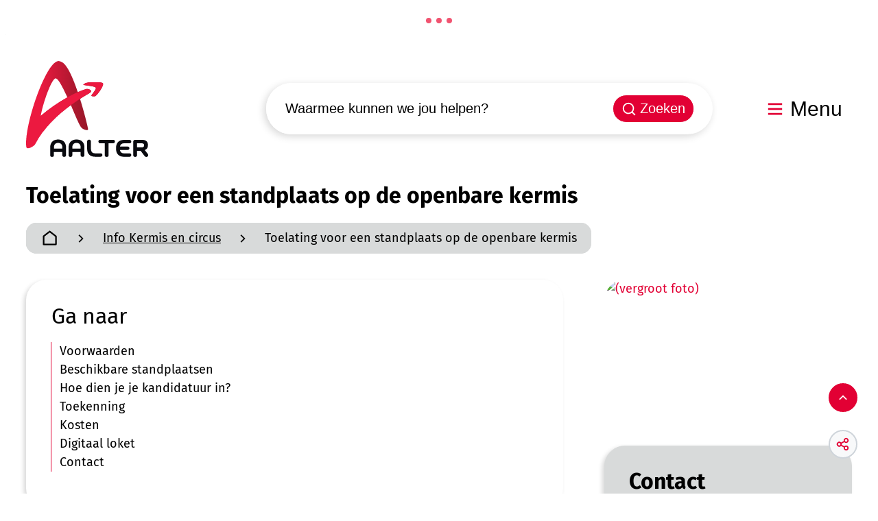

--- FILE ---
content_type: text/html; charset=utf-8
request_url: https://www.aalter.be/toelating-voor-een-standplaats-op-de-openbare-kermis
body_size: 33541
content:
<!DOCTYPE html><html lang=nl-BE><head><meta charset=utf-8><meta name=HandheldFriendly content=True><meta name=MobileOptimized content=320><meta name=viewport content="width=device-width, initial-scale=1.0"><meta name=theme-color content=""><meta name=description content="Vraag je standplaats aan Wil je een standplaats op de openbare kermis in Aalter of een van de deelgemeenten? Stel je dan kandidaat bij de gemeente. Je kunt een ..."><meta property=og:description content="Vraag je standplaats aan Wil je een standplaats op de openbare kermis in Aalter of een van de deelgemeenten? Stel je dan kandidaat bij de gemeente. Je kunt een ..."><meta property=og:site_name content=Aalter><meta property=og:title content="Toelating voor een standplaats op de openbare kermis"><meta property=og:url content=https://www.aalter.be/toelating-voor-een-standplaats-op-de-openbare-kermis><meta property=og:type content=website><meta name=image property=og:image content=https://www.aalter.be/file/imagecache/rGX1rxpeWmB2209ZmORiUifRGDJkE8oDiWH7Py9HAbo3d/Content/1181d6fa-abd5-430d-95ab-39115e444fb6/18831.jpg><meta property=og:image:url content=https://www.aalter.be/file/imagecache/rGX1rxpeWmB2209ZmORiUifRGDJkE8oDiWH7Py9HAbo3d/Content/1181d6fa-abd5-430d-95ab-39115e444fb6/18831.jpg><meta name=twitter:card content=summary><meta property=twitter:title content="Toelating voor een standplaats op de openbare kermis"><meta property=twitter:description content="Vraag je standplaats aan Wil je een standplaats op de openbare kermis in Aalter of een van de deelgemeenten? Stel je dan kandidaat bij de gemeente. Je kunt een ..."><meta name=generator content="Icordis CMS by LCP nv (https://www.lcp.be)"><title>Toelating voor een standplaats op de openbare kermis - Aalter</title><link rel=preconnect href=https://fonts.icordis.be><link rel=icon type=image/png href=/images/aalterweb/skin/favicon-96x96.png><link rel=icon type=image/svg+xml href=/images/aalterweb/skin/favicon.svg><link rel="shortcut icon" href=/images/aalterweb/skin/favicon.ico><link rel=apple-touch-icon sizes=180x180 href=/images/aalterweb/skin/apple-touch-icon.png><link type=application/rss+xml rel=alternate title="Nieuws RSS" href=/rss/nieuws.rss><link type=application/rss+xml rel=alternate title="Activiteiten RSS" href=/rss/activiteiten.rss><link rel=canonical href=https://www.aalter.be/toelating-voor-een-standplaats-op-de-openbare-kermis><link rel=manifest href=/site.webmanifest><link rel="stylesheet preload prefetch" as=style href=https://fonts.icordis.be/fonts/fira-sans-300-regular-500-700.css type=text/css media=screen crossorigin><link rel="stylesheet preload" as=style id=skin-stylesheet type=text/css media=screen href="/css/dist/skin-aalterweb.css?v=29012026114054" data-sw="/css/dist/skin-aalterweb-contrast.css?v=29012026114054" data-css=contrastskin><link rel=stylesheet href=/css/layout/modules/readspeaker.css media=screen><link rel=stylesheet href=/global/css/layout/core/print.css media=print><link rel="stylesheet preload" as=style href=/style-dynamic.css media=screen><link rel=stylesheet href=/css/layout/modules/content-blocks.css media=screen><link rel=stylesheet href=/global/css/layout/modules/burgerprofiel.css media=screen><script src=https://prod.widgets.burgerprofiel.vlaanderen.be/api/v1/node_modules/@govflanders/vl-widget-polyfill/dist/index.js></script><script src=https://prod.widgets.burgerprofiel.vlaanderen.be/api/v1/node_modules/@govflanders/vl-widget-client/dist/index.js></script><script src=https://prod.widgets.burgerprofiel.vlaanderen.be/api/v1/node_modules/@govflanders/vl-widget-client/dist/index.js></script><template id=burgerprofiel-settings-template>{ "apiURl": "https://prod.widgets.burgerprofiel.vlaanderen.be/api/v1/widget/c063599e-3231-4900-9089-3e730e339f98", "profileLinkSelector": "#my-profile-link2", "isAuthenticated": false, "integratedLogin": true, "isLoggedInWithACM": false }</template><script src=/global/js/burgerprofiel.js></script></head><body id=body class=portal-0 data-menu=hamburger data-readspeaker=true data-search=search-home-on-banner><div class=widget-vlw-placeholder id=global-header-placeholder aria-hidden=true><div class=lcp-loader><svg viewBox="0 0 120 30" xmlns=http://www.w3.org/2000/svg style=fill:var(--color-primary,#000)><circle cx=15 cy=15 r=15><animate attributeName=r from=15 to=15 begin=0s dur=0.8s values=15;9;15 calcMode=linear repeatCount=indefinite /><animate attributeName=fill-opacity from=1 to=1 begin=0s dur=0.8s values=1;.5;1 calcMode=linear repeatCount=indefinite /></circle><circle cx=60 cy=15 r=9 fill-opacity=0.3><animate attributeName=r from=9 to=9 begin=0s dur=0.8s values=9;15;9 calcMode=linear repeatCount=indefinite /><animate attributeName=fill-opacity from=0.5 to=0.5 begin=0s dur=0.8s values=.5;1;.5 calcMode=linear repeatCount=indefinite /></circle><circle cx=105 cy=15 r=15><animate attributeName=r from=15 to=15 begin=0s dur=0.8s values=15;9;15 calcMode=linear repeatCount=indefinite /><animate attributeName=fill-opacity from=1 to=1 begin=0s dur=0.8s values=1;.5;1 calcMode=linear repeatCount=indefinite /></circle></svg></div></div><div id=skip-content class=skip><div class=container><a href=#content-main data-scrollto=skip rel=nofollow> <span>Naar inhoud</span> </a></div></div><noscript><div class=alertbox-warning>Javascript is niet ingeschakeld. We hebben gedetecteerd dat javascript is uitgeschakeld in deze browser. Schakel javascript in of schakel over naar een ondersteunde browser om door te gaan.</div></noscript><header class="header has-hamburger"><div class="header-main header__main" data-menu-position=under><div class=container><div class=header__container-wrapper><div class="header-brand header__brand"><a href="/" class=brand data-tooltip="Terug naar startpagina"> <span class="brand-txt brand__txt">Aalter</span> <img src=/global/images/aalter/aalterweb/skin/logo.svg alt="" class="logo-img brand__logo"> </a></div><div class="header-right header__right"><div class="header-search header__search" data-scrolltop-suggestionsearch=False><div id=search class="search search-main" role=search><form action=/zoeken method=GET name=searchForm id=searchForm class=search__form><div class="input-group search__group"><label for=txtkeyword><span class=sr-only>Waarmee kunnen we jou helpen?</span></label> <input type=text name=q class="form-control txt search__input" id=txtkeyword data-tooltip="Waarmee kunnen we jou helpen?" autocomplete=off data-toggle-placeholder=1 placeholder="Waarmee kunnen we jou helpen?" data-placeholder-mobile=Zoeken data-speak-text="Begin nu te spreken" data-listening-text=Luisteren... data-error="Gelieve je microfoon aan te sluiten en je microfoon rechten toe te laten."><div aria-hidden=true class="loading search__loading"><svg class=loading__icon aria-hidden=true data-icon=icon-search-loading><use href=/images/search-loading.svg#icon-search-loading style="fill:var(--icon-color-primary,var(--icon-color));transition:fill var(--transition-duration-base) var(--transition-timing-function)"></use></svg></div><span class="input-group__btn search__input-group"> <button id=btn-speech-recognition class="hidden search__btn--recognition" type=button data-tooltip="Opzoeking via microfoon activeren"> <svg class=search__icon aria-hidden=true data-icon=mic><use href=/global/icons/global-line.svg#mic style="fill:var(--icon-color-primary,var(--icon-color));transition:fill var(--transition-duration-base) var(--transition-timing-function)"></use></svg> <span class=sr-only>Opzoeking via microfoon activeren</span> </button> <button type=submit class=search__btn id=btnSearch data-tooltip=Zoeken> <svg class=search__icon aria-hidden=true data-icon=search><use href=/global/icons/global-line.svg#search style="fill:var(--icon-color-primary,var(--icon-color));transition:fill var(--transition-duration-base) var(--transition-timing-function)"></use></svg> <span>Zoeken</span> </button><div id=speech-error-msg class="popover search__popover popover-start hidden"><div class=popover__arrow aria-hidden=true></div>Gelieve je microfoon aan te sluiten en je microfoon rechten toe te laten.</div></span></div></form><div id=suggestionsearch class="search-suggestion partial-overview" aria-live=polite></div></div></div><div class=header__toggle-menu><button data-toggle=offcanvas data-dismiss=modal class=btn-toggle-menu type=button aria-expanded=false> <svg viewBox="0 0 100 100" aria-hidden=true class=toggle__icon><path class="line line-1" d="M 20,29.000046 H 80.000231 C 80.000231,29.000046 94.498839,28.817352 94.532987,66.711331 94.543142,77.980673 90.966081,81.670246 85.259173,81.668997 79.552261,81.667751 75.000211,74.999942 75.000211,74.999942 L 25.000021,25.000058" /><path class="line line-2" d="M 20,50 H 80" /><path class="line line-3" d="M 20,70.999954 H 80.000231 C 80.000231,70.999954 94.498839,71.182648 94.532987,33.288669 94.543142,22.019327 90.966081,18.329754 85.259173,18.331003 79.552261,18.332249 75.000211,25.000058 75.000211,25.000058 L 25.000021,74.999942" /></svg> <span class=toggle__txt>Menu</span> </button></div></div></div></div></div><div class=header__nav data-type-menu=True><div class="overlay overlay__navigation header-nav-overlay" data-toggle=offcanvas aria-hidden=true></div><nav class="navigation-main is-desktop has-hamburger"><div class="navigation__container-wrapper container"><div class=navigation__header><span class=navigation__title aria-hidden=true><span>Menu</span></span> <button class="toggle btn-toggle-close navigation__btn--close" data-tooltip="Menu sluiten" data-toggle=offcanvas> <svg viewBox="0 0 100 100" aria-hidden=true class=toggle__icon><path class="line line-1" d="M 20,29.000046 H 80.000231 C 80.000231,29.000046 94.498839,28.817352 94.532987,66.711331 94.543142,77.980673 90.966081,81.670246 85.259173,81.668997 79.552261,81.667751 75.000211,74.999942 75.000211,74.999942 L 25.000021,25.000058" /><path class="line line-2" d="M 20,50 H 80" /><path class="line line-3" d="M 20,70.999954 H 80.000231 C 80.000231,70.999954 94.498839,71.182648 94.532987,33.288669 94.543142,22.019327 90.966081,18.329754 85.259173,18.331003 79.552261,18.332249 75.000211,25.000058 75.000211,25.000058 L 25.000021,74.999942" /></svg> <span class=toggle__txt>Menu sluiten</span> </button></div><div class=nav__container-wrapper><ul class=nav-main data-menu-setting=show-description><li class="nav__item nav1"><a class=nav__link href=/aanvragen-en-documenten> <span class=nav__title><span>Aanvragen en documenten</span></span> </a></li><li class="nav__item nav2"><a class=nav__link href=/afval-en-recyclage> <span class=nav__title><span>Afval en recyclage</span></span> </a></li><li class="nav__item nav3"><a class=nav__link href=/bouwen-en-wonen> <span class=nav__title><span>Bouwen en wonen</span></span> </a></li><li class="nav__item nav4"><a class=nav__link href=/gemeente-en-bestuur> <span class=nav__title><span>Gemeente en bestuur</span></span> </a></li><li class="nav__item nav5"><a class=nav__link href=/kinderopvang-en-onderwijs> <span class=nav__title><span>Kinderopvang en onderwijs</span></span> </a></li><li class="nav__item nav6"><a class=nav__link href=/mobiliteit-en-wegen> <span class=nav__title><span>Mobiliteit en wegen</span></span> </a></li><li class="nav__item nav7"><a class=nav__link href=/ondernemen> <span class=nav__title><span>Ondernemen en economie</span></span> </a></li><li class="nav__item nav8"><a class=nav__link href=/visit> <span class=nav__title><span>Visit Aalter</span></span> </a></li><li class="nav__item nav9"><a class=nav__link href=/vrije-tijd> <span class=nav__title><span>Vrije tijd</span></span> </a></li><li class="nav__item nav10"><a class=nav__link href=/zorg> <span class=nav__title><span>Zorg en ondersteuning</span></span> </a></li></ul></div></div></nav> <button data-toggle=offcanvas class="toggle btn-toggle-close navigation__btn--close" type=button aria-expanded=false> <svg viewBox="0 0 100 100" aria-hidden=true class=toggle__icon><path class="line line-1" d="M 20,29.000046 H 80.000231 C 80.000231,29.000046 94.498839,28.817352 94.532987,66.711331 94.543142,77.980673 90.966081,81.670246 85.259173,81.668997 79.552261,81.667751 75.000211,74.999942 75.000211,74.999942 L 25.000021,25.000058" /><path class="line line-2" d="M 20,50 H 80" /><path class="line line-3" d="M 20,70.999954 H 80.000231 C 80.000231,70.999954 94.498839,71.182648 94.532987,33.288669 94.543142,22.019327 90.966081,18.329754 85.259173,18.331003 79.552261,18.332249 75.000211,25.000058 75.000211,25.000058 L 25.000021,74.999942" /></svg> <span class=toggle-txt>Menu sluiten</span> </button></div></header><main id=wrapper class=main><div class="visible-print sr_skip"><img alt="" src=/images/aalterweb/skin/logo.png></div><div class=heading__wrapper><div class=container><h1 class=page-heading><span>Toelating voor een standplaats op de openbare kermis</span></h1></div><div class=container><nav aria-label="Je bent hier" class="breadcrumb breadcrumb-main sr_skip"><div class=breadcrumb__wrapper><div class="breadcrumb__container-wrapper fade__navs"><button data-scroll=scroll-left data-tooltip="scroll naar links" aria-hidden=true class="btn-scroll next hidden"> <svg class=scroll__icon aria-hidden=true data-icon=arrow-right-s><use href=/global/icons/global-line.svg#arrow-right-s style="fill:var(--icon-color-primary,var(--icon-color));transition:fill var(--transition-duration-base) var(--transition-timing-function)"></use></svg> <span class="sr_skip sr-only">scroll naar links</span> </button> <button data-scroll=scroll-right data-tooltip="scroll naar rechts" aria-hidden=true class="btn-scroll prev hidden"> <svg class=scroll__icon aria-hidden=true data-icon=arrow-left-s><use href=/global/icons/global-line.svg#arrow-left-s style="fill:var(--icon-color-primary,var(--icon-color));transition:fill var(--transition-duration-base) var(--transition-timing-function)"></use></svg> <span class="sr_skip sr-only">scroll naar rechts</span> </button><ol class="nav-breadcrumb sr_skip" itemscope itemtype=http://schema.org/BreadcrumbList data-scroller=fade__navs><li class="nav__item breadcrumb__item breadcrumb__item--home" itemprop=itemListElement itemscope itemtype=http://schema.org/ListItem><a itemprop=item href="/" class="nav__link breadcrumb__link"> <svg class="nav__icon breadcrumb__icon" aria-hidden=true data-icon=home><use href=/global/icons/global-line.svg#home style="fill:var(--icon-color-primary,var(--icon-color));transition:fill var(--transition-duration-base) var(--transition-timing-function)"></use></svg> <span itemprop=name>Startpagina</span><meta itemprop=position content=1></a> <svg class="nav__icon breadcrumb__icon" aria-hidden=true data-icon=arrow-right-s><use href=/global/icons/global-line.svg#arrow-right-s style="fill:var(--icon-color-primary,var(--icon-color));transition:fill var(--transition-duration-base) var(--transition-timing-function)"></use></svg></li><li class="nav__item breadcrumb__item" itemprop=itemListElement itemscope itemtype=http://schema.org/ListItem><a class="nav__link breadcrumb__link" href=https://www.aalter.be/info-kermis-en-circus itemprop=item> <span itemprop=name class=aCrumb>Info Kermis en circus</span><meta itemprop=position content=2></a> <svg class="nav__icon breadcrumb__icon" aria-hidden=true data-icon=arrow-right-s><use href=/global/icons/global-line.svg#arrow-right-s style="fill:var(--icon-color-primary,var(--icon-color));transition:fill var(--transition-duration-base) var(--transition-timing-function)"></use></svg></li><li class="nav__item breadcrumb__item active" itemprop=itemListElement itemscope itemtype=http://schema.org/ListItem><a class="nav__link breadcrumb__link" href=https://www.aalter.be/toelating-voor-een-standplaats-op-de-openbare-kermis itemprop=item> <span class=aCrumb itemprop=name>Toelating voor een standplaats op de openbare kermis</span><meta itemprop=position content=3></a></li></ol></div></div></nav></div></div><div id=content-main class=page-inner><div class=main__container><section class=products-detail><div class=container-wrapper><div class="page-container page-column"><div class=page-content><div class="box box-anchor-links anchors anchors--sticky"><h2 class="box-title anchors__title"><span>Ga naar</span></h2><div class="box__block anchors__block"><ul class="list list-anchors anchors__list"><li class=anchors__item><a class=anchors__link href=#anchor-voorwaarden data-scrollto=h2><span>Voorwaarden</span></a></li><li class=anchors__item><a class=anchors__link href=#anchor-beschikbare-standplaatsen data-scrollto=h2><span>Beschikbare standplaatsen</span></a></li><li class=anchors__item><a class=anchors__link href=#anchor-hoe-dien-je-je-kandidatuur-in data-scrollto=h2><span>Hoe dien je je kandidatuur in?</span></a></li><li class=anchors__item><a class=anchors__link href=#anchor-toekenning data-scrollto=h2><span>Toekenning</span></a></li><li class=anchors__item><a class=anchors__link href=#anchor-kosten data-scrollto=h2><span>Kosten</span></a></li><li class=anchors__item><a class=anchors__link href=#anchor-digitaal-loket data-scrollto=h2><span>Digitaal loket</span></a></li><li class=anchors__item><a class=anchors__link href=#anchor-contact data-scrollto=h2><span>Contact</span></a></li></ul></div></div><div class=info><div class=u-spacer><p><a class="btn-cta btn-cta1" href=/aanvraag-standplaats-kermis target=_blank rel=noopener>Vraag je standplaats aan</a></p><p>Wil je een standplaats op de openbare kermis in Aalter of een van de deelgemeenten? Stel je dan kandidaat bij de gemeente. Je kunt een standplaats aanvragen voor een abonnement of enkel voor de duur van de kermis (blauwe zone).</p><h2 id=anchor-voorwaarden>Voorwaarden</h2><p>Een abonnement wordt toegekend na een ononderbroken periode van drie jaar op dezelfde locatie binnen de zone 'abonnementen' van dezelfde kermis. Het abonnement heeft een looptijd van vijf jaar en wordt daarna stilzwijgend verlengd. Een standplaats in de 'blauwe zone' is uitsluitend geldig gedurende de looptijd van de kermis.</p><p>Indien er beschikbare standplaatsen zijn op een van onze kermissen, worden deze op deze pagina vermeld.</p><p>Foorreizigers kunnen op <strong>elk moment vrijblijvend een aanvraag indienen</strong> voor een standplaats. We bekijken graag of er ruimte is om een extra attractie toe te voegen aan een bepaalde kermis.</p><p>In Aalter en de deelgemeenten worden jaarlijks 18 kermissen georganiseerd. <a href=/info-voor-kermis-en-circusuitbaters target=_blank rel=noopener>Bekijk de kermisperiodes.</a></p><h2 id=anchor-beschikbare-standplaatsen>Beschikbare standplaatsen</h2><p>/</p><h2 id=anchor-hoe-dien-je-je-kandidatuur-in>Hoe dien je je kandidatuur in?</h2><p><a href=https://www.aalter.be/aanvraag-standplaats-kermis target=_blank rel=noopener>Je dient je kandidatuur digitaal in.</a> Vergeet niet de volgende documenten bij de hand te hebben:&nbsp;</p><ul><li>DIV (Dienst voor inschrijvingen van voertuigen)</li><li>Attest onderhoud brandblusapparaat</li><li>Risicoanalyse (indien van toepassing)</li><li>Attest brand- en BA-verzekering&nbsp;</li><li>Attest elektriciteitskeuring&nbsp;</li><li>Attest gaskeuring (indien van toepassing)</li><li>Periodiek nazicht (indien van toepassing)</li><li>Toelating van FAVV (indien van toepassing)</li><li>Drankvergunning voor reizende drankgelegenheid (indien van toepassing)</li></ul><h2 id=anchor-toekenning>Toekenning</h2><p>De toekenning van de standplaats gebeurt op basis van één of meerdere criteria:</p><ul><li>Soort attractie of vestiging</li><li>Technische specificaties</li><li>Veiligheid en risicobeheer</li><li>Aantrekkingskracht en beleving</li><li>Deskundigheid van de uitbater en het team</li><li>Relevante ervaring en achtergrond</li><li>Betrouwbaarheid en integriteit van de kandidaat</li></ul><h2 id=anchor-kosten>Kosten</h2><p>De aanvraag voor een standplaats is gratis.</p><p>De kostprijs voor de standplaats is bepaald in het gemeentelijk belasting- of retributiereglement.</p></div></div><div class=eloket><h2 class=eloket__heading id=anchor-digitaal-loket><span>Digitaal loket</span></h2><div class=eloket__block><ul class="list-overview list-eloket"><li class=list__item><svg class=list__icon aria-hidden=true data-icon=arrow-right><use href=/global/icons/global-line.svg#arrow-right style="fill:var(--icon-color-primary,var(--icon-color));transition:fill var(--transition-duration-base) var(--transition-timing-function)"></use></svg> <a class=list__link href=/aanvraag-standplaats-kermis> <span class=list__title>Aanvraag standplaats kermis</span> </a></li></ul></div></div></div><div class=side-bar><div class="one-media media--box ratio-size" aria-hidden=false itemscope itemtype=http://schema.org/ImageObject><a href=/file/imagecache/rGX1rxpeWmB2209ZmORiUifRGDJkE8oDiWH7Py9HAbo3d/content/1181d6fa-abd5-430d-95ab-39115e444fb6/18831.jpg target=_blank data-popup=oneimage class=media__link data-copyright="" rel="noopener noreferrer nofollow"> <span class="photo loading-image" style=padding-bottom:67%> <svg class=media__icon aria-hidden=true data-icon=aalter-logo-icon><use href=/global/icons/aalter/custom-aalterweb.svg#aalter-logo-icon style="fill:var(--icon-color-primary,var(--icon-color));transition:fill var(--transition-duration-base) var(--transition-timing-function)"></use></svg> <picture><source type=image/webp data-srcset="/file/imagecache/rGX1rxpeWmB2209ZmORiUifRGDJkE8oDiWH7Py9HAbo3d/box/1181d6fa-abd5-430d-95ab-39115e444fb6/18831.jpg.webp?fx=0&amp;fy=0"><img itemprop=contentUrl data-src="/file/imagecache/rGX1rxpeWmB2209ZmORiUifRGDJkE8oDiWH7Py9HAbo3d/box/1181d6fa-abd5-430d-95ab-39115e444fb6/18831.jpg?fx=0&amp;fy=0" alt=" (vergroot foto)" class="thumb-photo lazyload"></picture></span> </a></div><div class="box-contact contact--sidebar notranslate" translate=no><h2 class=box__title id=anchor-contact><span>Contact</span></h2><div class="box__block contact__block"><div class=contact__block-row><div class=contact__heading><div class=has-hourstatus__row data-refresh-open-status=0><h3 class=box__subtitle><a href=/gebruiksbeheer-en-evenementen class=box__subtitle-link><span>Gebruiksbeheer en evenementen</span></a></h3></div></div><div class=contact__content><div class=contact__content-row><div class=contact__info-container><dl class=contact__info translate=no><dt class=lbl-address><span>Adres</span></dt><dd class="dd txt-address"><div class=dd__info><span class=address--block> <span class=txt-streetnr>Europalaan 22</span> <span class=txt-postal><span class=sr-only>, </span>9880</span> <span class=txt-city>Aalter</span> </span></div></dd><dt class=lbl-phone><span>Tel.</span></dt><dd class="dd txt-phone"><div class=dd__info><span data-label=Tel.><a rel="noopener noreferrer" href=tel:093252200 class=phone><span>09 325 22 00</span></a></span></div></dd><dt class=lbl-email><span>E-mail</span></dt><dd class="dd txt-email"><div class=dd__info><span data-label=E-mail><a rel="noopener noreferrer" target=_blank href=mailto:%65%76%65%6e%65%6d%65%6e%74%65%6e%40%61%61%6c%74%65%72%2e%62%65 class=mail><span>&#101;&#118;&#101;&#110;&#101;&#109;&#101;&#110;&#116;&#101;&#110;<span>&#064;</span>&#097;&#097;&#108;&#116;&#101;&#114;&#046;&#098;&#101;</span></a></span></div></dd></dl></div></div></div></div><script type=application/ld+json>{"@context":"http://schema.org","@type":"PostalAddress","addressLocality":"Aalter","postalCode":"9880","streetAddress":"Europalaan 22 "}</script></div></div></div></div></div></section></div></div></main><footer id=footer class="footer footer--two-rows"><div class=footer-top><div class=container><svg class=portal__icon aria-hidden=true data-icon=aalter-logo-icon><use href=/global/icons/aalter/custom-aalterweb.svg#aalter-logo-icon style="fill:var(--icon-color-primary,var(--icon-color));transition:fill var(--transition-duration-base) var(--transition-timing-function)"></use></svg><div class=footer__grid><div class=footer__column><div class="footer-navigation footer-navigation--left"><h2 class=heading><span>Kunnen we deze pagina nog verbeteren?</span></h2><div class=footer__cta><a href=/feedback-website class=btn-cta--footer> <span>Laat het ons weten!</span></a></div></div></div><div class=footer__column><div class=footer__fast-to><h2 class=heading><span>Nuttige links</span></h2><ul class="footer__list list-overview"><li class="list-item footer__item" data-id=14><svg class=list__icon aria-hidden=true data-icon=arrow-right><use href=/global/icons/global-line.svg#arrow-right style="fill:var(--icon-color-primary,var(--icon-color));transition:fill var(--transition-duration-base) var(--transition-timing-function)"></use></svg><div class=list__info><a href=/media> <span>Aalter in beeld (foto's)</span> </a></div></li><li class="list-item footer__item" data-id=13><svg class=list__icon aria-hidden=true data-icon=arrow-right><use href=/global/icons/global-line.svg#arrow-right style="fill:var(--icon-color-primary,var(--icon-color));transition:fill var(--transition-duration-base) var(--transition-timing-function)"></use></svg><div class=list__info><a href=/melding> <span>Iets melden?</span> </a></div></li><li class="list-item footer__item" data-id=8><svg class=list__icon aria-hidden=true data-icon=arrow-right><use href=/global/icons/global-line.svg#arrow-right style="fill:var(--icon-color-primary,var(--icon-color));transition:fill var(--transition-duration-base) var(--transition-timing-function)"></use></svg><div class=list__info><a href=/nieuws> <span>Nieuws</span> </a></div></li><li class="list-item footer__item" data-id=4><svg class=list__icon aria-hidden=true data-icon=arrow-right><use href=/global/icons/global-line.svg#arrow-right style="fill:var(--icon-color-primary,var(--icon-color));transition:fill var(--transition-duration-base) var(--transition-timing-function)"></use></svg><div class=list__info><a href=/contact> <span>Openingsuren & contact</span> </a></div></li><li class="list-item footer__item" data-id=15><svg class=list__icon aria-hidden=true data-icon=arrow-right><use href=/global/icons/global-line.svg#arrow-right style="fill:var(--icon-color-primary,var(--icon-color));transition:fill var(--transition-duration-base) var(--transition-timing-function)"></use></svg><div class=list__info><a href=/activiteiten> <span>UiT in Aalter</span> </a></div></li></ul></div></div><div class=footer__column><div class=footer__social><h2 class=heading><span>Volg ons!</span></h2><ul class=list-social><li class="list__item social__item"><a href="https://www.facebook.com/gemeentebestuurAalter/" target=_blank data-tooltip=Facebook class="list__link social__link social__link-facebook" rel="noopener noreferrer"> <svg class=social__icon aria-hidden=true data-icon=facebook-circle-fill><use href=/global/icons/global-socials.svg#facebook-circle-fill style="fill:var(--icon-color-facebook,var(--icon-color));transition:fill var(--transition-duration-base) var(--transition-timing-function)"></use></svg> <span>Facebook <span></span></span> </a></li><li class="list__item social__item"><a href=https://www.youtube.com/channel/UCjaCtD7DajVv4FiGRYlkakw target=_blank data-tooltip=YouTube class="list__link social__link social__link-youtube" rel="noopener noreferrer"> <svg class=social__icon aria-hidden=true data-icon=youtube-fill><use href=/global/icons/global-socials.svg#youtube-fill style="fill:var(--icon-color-youtube,var(--icon-color));transition:fill var(--transition-duration-base) var(--transition-timing-function)"></use></svg> <span>YouTube <span></span></span> </a></li></ul></div></div><div class=footer__column><div class="footer-navigation footer-navigation--right"><h2 class="heading sr-only"><span>Snel naar</span></h2><div class=footer__cta><a href=/nieuwsbrieven class=btn-cta--footer> <span>Abonneer je op onze nieuwsbrieven</span></a> <a href=/app class=btn-cta--footer> <svg class=list__icon aria-hidden=true data-icon=download><use href=/global/icons/global-downloads.svg#download style="fill:var(--icon-color-primary,var(--icon-color));transition:fill var(--transition-duration-base) var(--transition-timing-function)"></use></svg> <span>Download de Aalter-app</span></a></div></div></div></div></div></div><div class=footer-bottom><div class=container><div class=footer__row><button id=btn-toggle-contrast class="footer__link btn-toggle-contrast icon-contrast"> <svg class=nav__icon aria-hidden=true data-icon=contrast><use href=/global/icons/global-line.svg#contrast style="fill:var(--icon-color-primary,var(--icon-color));transition:fill var(--transition-duration-base) var(--transition-timing-function)"></use></svg> <span>Hoog contrast</span> </button><ul class="list-inline footer__list"><li class=footer__item data-id=2><a href=/cookies class=footer__link> <span>Cookies</span> </a></li><li class=footer__item data-id=12><a href=/proclaimer-privacybeleid class=footer__link> <span>Proclaimer / Privacybeleid</span> </a></li><li class=footer__item data-id=9><a href=/toegankelijkheidsverklaring class=footer__link> <span>Toegankelijkheidsverklaring</span> </a></li><li class=footer__item data-id=10><a href=/iso-9001 class=footer__link> <span>ISO 9001</span> </a></li><li class=footer__item data-id=1><a href=/sitemap class=footer__link> <span>Sitemap</span> </a></li></ul><a class=footer__link--lcp data-tooltip="web design, development en cms door LCP" rel="noopener noreferrer" target=_blank href="https://www.lcp.be/"> <svg class="footer__icon icon--lcp" aria-hidden=true data-icon=lcp><use href=/global/icons/global-township.svg#lcp style="fill:var(--icon-color-primary,var(--icon-color));transition:fill var(--transition-duration-base) var(--transition-timing-function)"></use></svg> <span>LCP nv 2026 &copy; </span> </a></div></div></div></footer><div class="toppos sr_skip"><div id=totop><a rel=nofollow href=#skip-content data-scrollto=totop data-tooltip="Naar top" class=btn-totop> <svg class="btn__icon totop__icon" aria-hidden=true data-icon=arrow-up-s><use href=/global/icons/global-line.svg#arrow-up-s style="fill:var(--icon-color-primary,var(--icon-color));transition:fill var(--transition-duration-base) var(--transition-timing-function)"></use></svg> <span>Naar top</span> </a></div><div id=social-share class=social-share><button data-tooltip="Deel deze pagina" data-toggle=socialsharebtn class="btn-toggle-share icon-share2" type=button aria-expanded=false> <svg class="btn__icon social-share__btn" aria-hidden=true data-icon=share><use href=/global/icons/global-line.svg#share style="fill:var(--icon-color-primary,var(--icon-color));transition:fill var(--transition-duration-base) var(--transition-timing-function)"></use></svg> <span>Deel deze pagina</span> </button><div class="social-share__btns invisibility"><ul class="list-social social-share__list"><li class="list__item social__item" isplay-or-not=isplay-or-not><a rel="noopener noreferrer" data-tooltip="Deel deze pagina op Facebook" target=_blank href="http://www.facebook.com/sharer/sharer.php?u=https%3a%2f%2fwww.aalter.be%2ftoelating-voor-een-standplaats-op-de-openbare-kermis" class="list__link social__link"> <svg class="social__icon social__icon-facebook" aria-hidden=true data-icon=facebook-circle-fill><use href=/global/icons/global-socials.svg#facebook-circle-fill style="fill:var(--icon-color-facebook,var(--icon-color));transition:fill var(--transition-duration-base) var(--transition-timing-function)"></use></svg> <span>Facebook</span> </a></li><li class="list__item social__item"><a rel="noopener noreferrer" data-tooltip="Deel deze pagina op Twitter" target=_blank href="https://twitter.com/intent/tweet?original_referer=https%3a%2f%2fwww.aalter.be%2ftoelating-voor-een-standplaats-op-de-openbare-kermis&amp;text=Toelating+voor+een+standplaats+op+de+openbare+kermis&amp;tw_p=tweetbutton&amp;url=https%3a%2f%2fwww.aalter.be%2ftoelating-voor-een-standplaats-op-de-openbare-kermis" class="list__link social__link"> <svg class="social__icon social__icon-twitter" aria-hidden=true data-icon=twitter-fill><use href=/global/icons/global-socials.svg#twitter-fill style="fill:var(--icon-color-twitter,var(--icon-color));transition:fill var(--transition-duration-base) var(--transition-timing-function)"></use></svg> <span>Twitter</span> </a></li><li class="list__item social__item"><a rel="noopener noreferrer" data-tooltip="Deel deze pagina op Linkedin" target=_blank href="http://www.linkedin.com/shareArticle?url=https%3a%2f%2fwww.aalter.be%2ftoelating-voor-een-standplaats-op-de-openbare-kermis" class="list__link social__link"> <svg class="social__icon social__icon-linkedin" aria-hidden=true data-icon=linkedin-box-fill><use href=/global/icons/global-socials.svg#linkedin-box-fill style="fill:var(--icon-color-linkedin,var(--icon-color));transition:fill var(--transition-duration-base) var(--transition-timing-function)"></use></svg> <span>Linkedin</span> </a></li><li class="list__item social__item"><a rel="noopener noreferrer" data-tooltip="Deel deze pagina op WhatsApp" target=_blank href="https://wa.me/?text=https%3a%2f%2fwww.aalter.be%2ftoelating-voor-een-standplaats-op-de-openbare-kermis" class="list__link social__link"> <svg class="social__icon social__icon-whatsapp" aria-hidden=true data-icon=whatsapp-fill><use href=/global/icons/global-socials.svg#whatsapp-fill style="fill:var(--icon-color-whatsapp,var(--icon-color));transition:fill var(--transition-duration-base) var(--transition-timing-function)"></use></svg> <span>WhatsApp</span> </a></li><li class="list__item social__item"><a rel="noopener noreferrer" data-tooltip="Deel deze pagina op E-mail" target=_blank href="mailto:?subject=Toelating voor een standplaats op de openbare kermis - Aalter&amp;body=Hey,%0Ahttps%3a%2f%2fwww.aalter.be%2ftoelating-voor-een-standplaats-op-de-openbare-kermis" class="list__link social__link"> <svg class="social__icon social__icon-mail" aria-hidden=true data-icon=mail-fill><use href=/global/icons/global-socials.svg#mail-fill style="fill:var(--icon-color-primary,var(--icon-color));transition:fill var(--transition-duration-base) var(--transition-timing-function)"></use></svg> <span>E-mail</span> </a></li></ul></div></div></div><script src=/global/js/jquery-3.6.2.min.js></script><script src="/js/minified/site.min.js?v=x4Nla4CptwfZvPySLKxJgUhP3WX7wvHl0dTQAzN_Nf0"></script><script async src="/js/minified/lazysize.min.js?v=IiNPl7D4xnh-yMwI6YW2HUuOl7aOxr0f-a7Qut8H6zQ"></script><script>window.rsConf = { ui: { disableDetachment: true, displayDownload: false }, general: { usePost: true } };</script><script src="//cdn1.readspeaker.com/script/8181/webReader/webReader.js?pids=wr&amp;noDefaultSkin=0&amp;notools=0"></script><script>var _paq = window._paq = window._paq || [];
  /* tracker methods like "setCustomDimension" should be called before "trackPageView" */
  _paq.push(["setCookieDomain", "*.www.aalter.be"]);
  _paq.push(["setDoNotTrack", true]);
  _paq.push(["disableCookies"]);
  _paq.push(['trackPageView']);
  _paq.push(['enableLinkTracking']);
  (function() {
    var u="https://stats.lcp.be/";
    _paq.push(['setTrackerUrl', u+'matomo.php']);
    _paq.push(['setSiteId', '115']);
    var d=document, g=d.createElement('script'), s=d.getElementsByTagName('script')[0];
    g.async=true; g.src=u+'matomo.js'; s.parentNode.insertBefore(g,s);
  })();</script><noscript><p><img referrerpolicy=no-referrer-when-downgrade src="https://stats.lcp.be/matomo.php?idsite=115&amp;rec=1" style=border:0 alt=""></p></noscript></body></html>

--- FILE ---
content_type: text/css
request_url: https://www.aalter.be/style-dynamic.css
body_size: 537
content:
:root {-webkit-locale: 'nl-BE';--brand-size-width:17.8rem;--brand-size-height:14rem;} 
* {
--color-primary-h: 348.90994deg;
--color-primary-s: 84.73896%;
--color-primary-l: 51.17647%;
--color-primary-a: 100%;
--color-primary: hsla(var(--color-primary-h),var(--color-primary-s), var(--color-primary-l), var(--color-primary-a));
--color-secondary-h: 214.13792deg;
--color-secondary-s: 73.417725%;
--color-secondary-l: 30.980392%;
--color-secondary-a: 100%;
--color-secondary: hsla(var(--color-secondary-h),var(--color-secondary-s), var(--color-secondary-l), var(--color-secondary-a));
}

